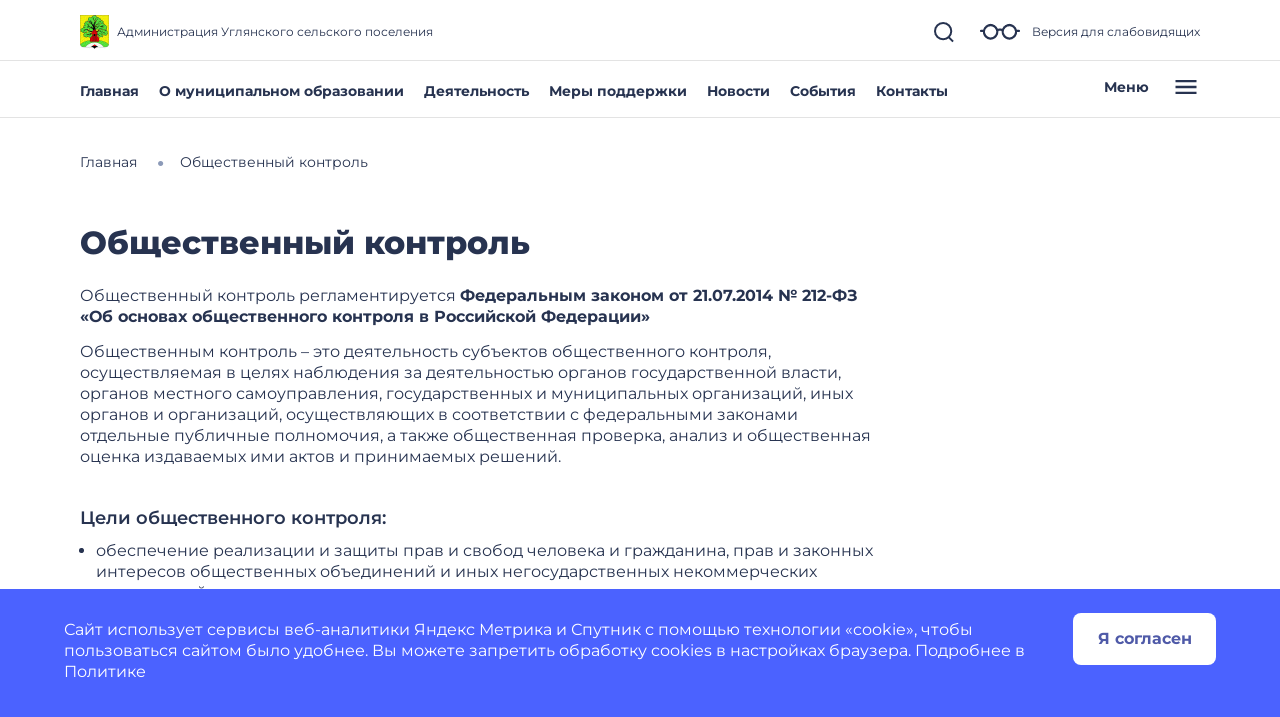

--- FILE ---
content_type: image/svg+xml
request_url: https://uglanskoe-r36.gosuslugi.ru/netcat_files/107/ic_overview.svg
body_size: 1734
content:
<?xml version="1.0"?>
<svg xmlns="http://www.w3.org/2000/svg" width="70" height="70" viewBox="0 0 70 70" fill="" data-library="gosweb_omsu" data-icon="ic_overview" data-color="">
<circle opacity="0.1" cx="35" cy="35" r="30" fill="#273350"/>
<path d="M39.3883 33.5365C38.9669 33.7754 38.8171 34.3102 39.0545 34.7326C39.2931 35.1537 39.8268 35.3006 40.2483 35.0669C42.102 34.0198 44.4574 34.679 45.5004 36.5331C45.662 36.8192 45.9593 36.98 46.2652 36.98C46.4106 36.98 46.5583 36.9436 46.6941 36.8675C47.1155 36.6285 47.2652 36.0937 47.0278 35.6713C45.5089 32.9728 42.0827 32.0189 39.3883 33.5365Z" fill="#273350"/>
<path fill-rule="evenodd" clip-rule="evenodd" d="M60.1345 17.5352L44.1109 13.2867C44.0953 13.2826 44.0796 13.284 44.0638 13.2854C44.0505 13.2866 44.0371 13.2878 44.0237 13.2856C44.0057 13.2827 43.9884 13.2779 43.9711 13.2731C43.9436 13.2654 43.9162 13.2578 43.8862 13.2578C43.8606 13.2578 43.8371 13.2644 43.8136 13.2709C43.7976 13.2754 43.7815 13.2799 43.7648 13.2823C43.7527 13.2841 43.7404 13.2827 43.7281 13.2812C43.7139 13.2796 43.6997 13.2779 43.6861 13.2813L25.5203 17.5555L9.30417 13.4014C9.04421 13.336 8.76292 13.3918 8.55001 13.559C8.33604 13.7252 8.21094 13.9812 8.21094 14.2524V41.3067C8.21094 41.7054 8.47948 42.0548 8.86454 42.1556L25.2892 46.4791C25.3619 46.4984 25.4368 46.5079 25.5116 46.5079C25.579 46.5079 25.6463 46.5004 25.7116 46.4854L35.2507 44.2415C36.4088 45.6263 37.9474 46.6357 39.7221 47.1317C40.5265 47.3556 41.3437 47.4671 42.1566 47.4671C43.4004 47.4671 44.6273 47.1935 45.7799 46.681L48.2918 51.1438L47.3787 51.6599C46.9754 51.8871 46.8181 52.3887 47.0192 52.8067L50.486 59.9885C50.8828 60.8116 51.6091 61.4396 52.4776 61.7119C52.7985 61.8126 53.1323 61.8619 53.4639 61.8619C54.0286 61.8619 54.5935 61.7183 55.0919 61.4354C55.8835 60.9874 56.4633 60.2222 56.6794 59.3391C56.8955 58.4517 56.7372 57.5042 56.2387 56.739L51.898 50.0492C51.6466 49.6634 51.1354 49.5368 50.7332 49.7641L49.8187 50.281L47.2904 45.7897C48.1359 45.1954 48.8645 44.4953 49.4412 43.6883L59.6852 46.4042C59.9526 46.4739 60.2286 46.4182 60.4446 46.2509C60.6607 46.0848 60.7869 45.8276 60.7869 45.5553V18.384C60.7869 17.9854 60.5174 17.637 60.1345 17.5352ZM50.8776 51.6972L54.7711 57.6948C55.0064 58.0614 55.0813 58.4965 54.9765 58.9188C54.8738 59.341 54.6086 59.6925 54.232 59.9048C53.8534 60.1192 53.4148 60.1685 53.0019 60.0355C52.5868 59.9048 52.2531 59.6176 52.0648 59.2253L48.9554 52.784L49.9134 52.2424L49.9145 52.2421L49.9159 52.2417L49.9167 52.2411L49.9176 52.24L50.8776 51.6972ZM34.2089 42.682L26.3877 44.5222V19.1551L43.0102 15.2432V29.4566C41.183 29.2757 39.3486 29.6415 37.7154 30.5634C35.6178 31.7488 34.1064 33.6811 33.4592 36.0047C32.8315 38.2634 33.1092 40.6228 34.2089 42.682ZM9.96314 15.3831L24.6357 19.1413V44.4918L9.96314 40.6293V15.3831ZM45.7101 44.7684C44.0201 45.7233 42.0637 45.9613 40.1928 45.4393C38.3241 44.9174 36.7699 43.6978 35.8178 42.0054C34.8647 40.3121 34.6273 38.3486 35.1483 36.4773C35.6692 34.6049 36.8864 33.0477 38.5755 32.0938C39.6793 31.469 40.8987 31.1517 42.1321 31.1517C42.7867 31.1517 43.4456 31.2406 44.0928 31.4217C45.9615 31.9436 47.5157 33.1633 48.4677 34.8556C50.4347 38.3508 49.1971 42.7975 45.7101 44.7684ZM59.0326 44.4147L50.3398 42.1096C51.4647 39.5832 51.4515 36.5831 49.9951 33.994C48.8475 31.9552 46.9899 30.4856 44.7623 29.8076V15.2759L59.0326 19.0603V44.4147Z" fill="#273350"/>
</svg>
